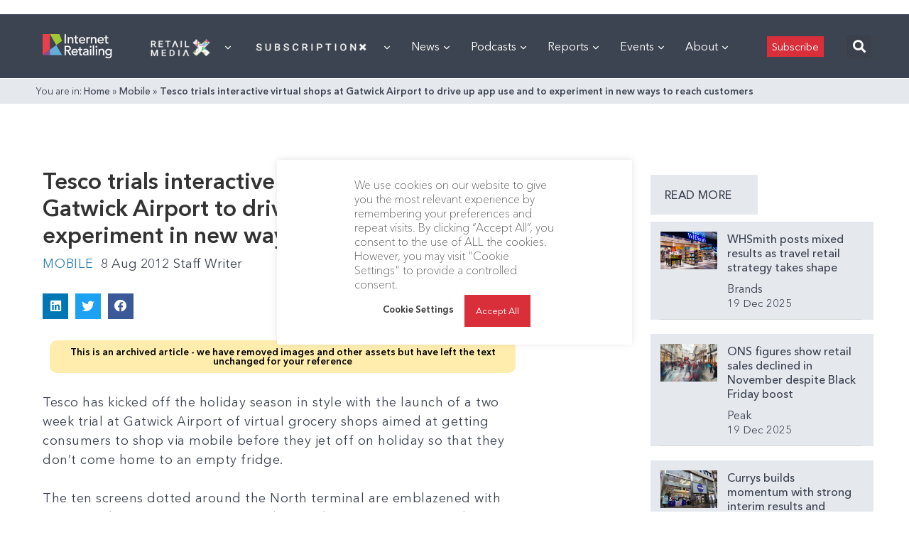

--- FILE ---
content_type: text/html; charset=utf-8
request_url: https://www.google.com/recaptcha/api2/aframe
body_size: 267
content:
<!DOCTYPE HTML><html><head><meta http-equiv="content-type" content="text/html; charset=UTF-8"></head><body><script nonce="JTKpn-4ad9-SAGmkrlhvXQ">/** Anti-fraud and anti-abuse applications only. See google.com/recaptcha */ try{var clients={'sodar':'https://pagead2.googlesyndication.com/pagead/sodar?'};window.addEventListener("message",function(a){try{if(a.source===window.parent){var b=JSON.parse(a.data);var c=clients[b['id']];if(c){var d=document.createElement('img');d.src=c+b['params']+'&rc='+(localStorage.getItem("rc::a")?sessionStorage.getItem("rc::b"):"");window.document.body.appendChild(d);sessionStorage.setItem("rc::e",parseInt(sessionStorage.getItem("rc::e")||0)+1);localStorage.setItem("rc::h",'1768855199904');}}}catch(b){}});window.parent.postMessage("_grecaptcha_ready", "*");}catch(b){}</script></body></html>

--- FILE ---
content_type: application/javascript
request_url: https://prism.app-us1.com/?a=476598377&u=https%3A%2F%2Finternetretailing.net%2Ftesco-trials-interactive-virtual-shops-at-gatwick-airport-to-drive-up-app-use-and-to-experiment-in-new-ways-to-reach-customers-9468%2F
body_size: 125
content:
window.visitorGlobalObject=window.visitorGlobalObject||window.prismGlobalObject;window.visitorGlobalObject.setVisitorId('5107c5c5-b949-4e8d-a794-067121346287', '476598377');window.visitorGlobalObject.setWhitelistedServices('tracking', '476598377');